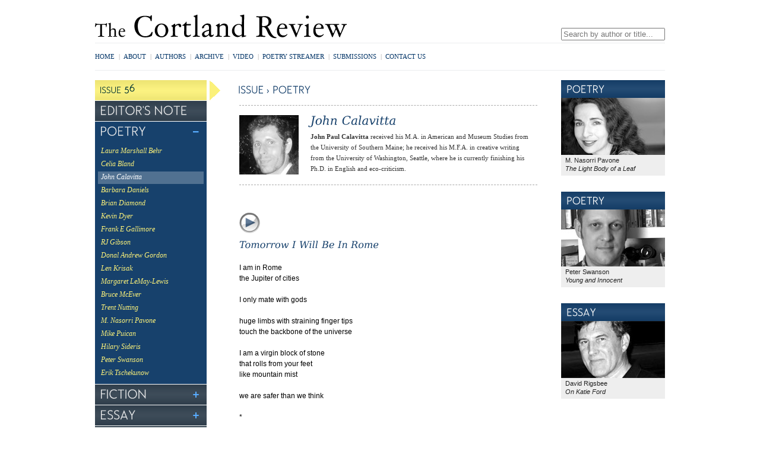

--- FILE ---
content_type: text/html; charset=UTF-8
request_url: https://archive.cortlandreview.org/issue/56/calavitta.php
body_size: 3453
content:
<!DOCTYPE html PUBLIC "-//W3C//DTD XHTML 1.0 Strict//EN"
	"http://www.w3.org/TR/xhtml1/DTD/xhtml1-strict.dtd">
<html xmlns="http://www.w3.org/1999/xhtml" xml:lang="en" lang="en">
<head>
	<meta http-equiv="Content-Type" content="text/html; charset=utf-8"/>
<title>John Calavitta - Poetry: Issue 56 - The Cortland Review</title>
<meta name="description" content="Poetry by John Calavitta in streaming audio - Issue 56 (August 2012)">
<meta name="keywords" content="John Calavitta, poetry, streaming audio, reading, literary journal">


<!--45.56.111.44-->
	<link rel="stylesheet" href="/css/all.css?buildId=0710" type="text/css" title="no title" charset="utf-8" />
	<script src="/js/jquery.js" type="text/javascript" charset="utf-8"></script>
	<script src="/js/cufon.js?buildId=0710" type="text/javascript" charset="utf-8"></script>
	<script src="/js/global.js?buildId=0710" type="text/javascript" charset="utf-8"></script>
<!-- 	<script src="http://real.cortlandreview.com/wimpy_button.js" type="text/javascript"></script> -->
<script src="/js/wimpy/wimpy.js" type="text/javascript"></script>
	<link rel="stylesheet" type="text/css" href="/css/dummy.css" id="dummy_css" />

	<!--[if lt IE 9]>
	<script src="//html5shiv.googlecode.com/svn/trunk/html5.js"></script>
	<![endif]-->	


	<script type="text/javascript">

	  var _gaq = _gaq || [];
	  _gaq.push(['_setAccount', 'UA-27837319-1']);
	  _gaq.push(['_trackPageview']);

	  (function() {
	    var ga = document.createElement('script'); ga.type = 'text/javascript'; ga.async = true;
	    ga.src = ('https:' == document.location.protocol ? 'https://ssl' : 'http://www') + '.google-analytics.com/ga.js';
	    var s = document.getElementsByTagName('script')[0]; s.parentNode.insertBefore(ga, s);
	  })();

	</script>
</head>

<body class="publication issue">

<div id="container">
	
	<header>
		<div id="tippytop" class="clearfix">
			<a href="/" id="logo">The Cortland Review</a>
			<div id="search">
				<form action="/authors.php">
					<div id="applesearch">
					<span class="sbox_l"></span><span class="sbox"><input type="search" id="srch_fld" name="search" placeholder="Search by author or title..." autosave="applestyle_srch" results="5" onkeyup="applesearch.onChange('srch_fld','srch_clear')" /></span><span class="sbox_r" id="srch_clear"></span>
					</div>
				</form>
			</div><!-- search -->
		</div><!-- tippytop -->
	
		<div id="menubar">
			<ul id="topnav" class="global-nav clearfix">
				<li><a href="/index.php">Home</a><span>|</span></li> 
				<li><a href="/about.php">About</a><span>|</span></li>
				<li><a href="/authors.php">Authors</a><span>|</span></li>
				<li><a href="/archive.php">Archive</a><span>|</span></li>
				<!--<li><a href="/bookstore.php">Bookstore</a><span>|</span></li>-->
				<li><a href="/video">Video</a><span>|</span></li>
				<li><a href="/streamer.php">Poetry Streamer<span>|</span></a></li>
				<li><a href="/submissions.php">Submissions</a><span>|</span></li>
				<li><a href="/contact.php">Contact Us</a></li>
			</ul>

			<div id="social">
				<!-- AddThis Button BEGIN -->
				<div class="addthis_toolbox addthis_default_style ">
				<a class="addthis_button_facebook_like" fb:like:layout="button_count" fb:like:href="http://www.facebook.com/cortlandreview"></a>
<!--
				<a class="tcr_addthis_extension chicklet_facebook" href="http://www.facebook.com/cortlandreview" target="_blank"></a>
				<a class="tcr_addthis_extension chicklet_twitter" href="http://www.twitter.com/cortlandreview" target="_blank"></a>
-->
				<a class="addthis_button_email"></a>
				<a class="addthis_button_print"></a>
				<a class="addthis_button_compact"></a>
				</div>
				<script type="text/javascript" src="https://s7.addthis.com/js/300/addthis_widget.js#pubid=xa-4eed769a5813c434"></script>
				<!-- AddThis Button END -->
			</div>
		</div><!-- menubar -->
	</header>
	
	<div id="content" class="standard clearfix">

		<div class="column leftcol">
			<div class="leftnav-container issue">
				<div class="arrow"></div>
				<ul class="leftnav">
	<li>
		<h4 class="header">Issue <span>56</span></h4>
	</li>
	<li>
		<h4><a href="index.php" class="non-opening">Editor's Note</a></h4>
	</li>
	<li class="open">
		<h4><a href="#">Poetry</a></h4>
		<ul>
			<li><a href="behr.php">Laura Marshall Behr</a></li>
			<li><a href="bland.php">Celia Bland</a></li>
			<li><a href="calavitta.php">John Calavitta</a></li>
			<li><a href="daniels.php">Barbara Daniels</a></li>
			<li><a href="diamond.php">Brian Diamond</a></li>
			<li><a href="dyer.php">Kevin Dyer</a></li>
			<li><a href="gallimore.php">Frank E Gallimore</a></li>
			<li><a href="gibson.php">RJ Gibson</a></li>
			<li><a href="gordon.php">Donal Andrew Gordon</a></li>
			<li><a href="krisak.php">Len Krisak</a></li>
			<li><a href="lemay-lewis.php">Margaret LeMay-Lewis</a></li>
			<li><a href="mcever.php">Bruce McEver</a></li>
			<li><a href="nutting.php">Trent Nutting</a></li>
			<li><a href="pavone.php">M. Nasorri Pavone</a></li>
			<li><a href="puican.php">Mike Puican</a></li>
			<li><a href="sideris.php">Hilary Sideris</a></li>
			<li><a href="swanson.php">Peter Swanson</a></li>
			<li><a href="tschekunow.php">Erik Tschekunow</a></li>
		</ul>
	</li>
	<li class="open">
		<h4><a href="#">Fiction</a></h4>
		<ul>
			<li><a href="el_alouani_f.php">Mohamed El Alouani</a></li>
			<li><a href="masden_f.php">Dana Masden</a></li>
			<li><a href="mullany_f.php">Edward Mullany</a></li>
		</ul>
	</li>

	<li class="open">
		<h4><a href="#">Essay</a></h4>
		<ul>
			<li><a href="rigsbee_e.php">David Rigsbee</a><span>On Katie Ford</span></li>
		</ul>
	</li>

	<li class="open">
		<h4><a href="#">Book Review</a></h4>
		<ul>
			<li><a href="rigsbee_r.php">David Rigsbee</a> <span>reviews the <b>Collected Poems</b> of Jack Gilbert</span></li>
		</ul>
	</li>

</ul>

			</div><!-- leftnav-container -->

		</div><!-- column1 -->
		
		<div class="column maincol">
			<h5>Issue > Poetry</h5>

			<section>
			<div class="author">
				<img class="photo" src="/images/photos/calavitta_john.jpg" alt="John Calavitta"/>
				<div class="bio">
				<h1>John Calavitta</h1>

<b>John Paul Calavitta</b> received his M.A. in American and Museum Studies from the University of Southern Maine; he received his M.F.A. in creative writing from the University of Washington, Seattle, where he is currently finishing his Ph.D. in English and eco-criticism.

 				</div><!-- bio -->
			</div><!-- author -->
			</section>

			
			<div class="the-work">

				<div class="piece poetry">
					<div class="audio"><a href='#' id='calavitta56a1' class='play'><audio id='calavitta56a1-mp3'><source src='http://real.cortlandreview.com/issue/56/calavitta56a1.mp3' type='audio/mpeg' /></audio></a></div>
					<h2>Tomorrow I Will Be In Rome</h2>
					<div class="text">				

I am in Rome<br />
the Jupiter of cities <br />
<br />
I only mate with gods<br />
<br />
huge limbs with straining finger tips <br />
touch the backbone of the universe <br />
<br />
I am a virgin block of stone <br />
that rolls from your feet <br />
like mountain mist <br />
<br />
we are safer than we think <br />
<br />
*<br />
<br />
you bore an archangel across Renaissance memory <br />
<br />
on your shoulders <br />
in perfume of pain <br />
<br />
candles fed the holy forests <br />
<br />
I am weak and must be <br />
tortured<br />
<br />
for earth and wind can match a god<br />
<br />
*<br />
<br />
I crave some souvenir of fallen Rome <br />
<br />
like angels with one wing <br />
to reach their heaven <br />
<br />
wherever you stand in ancient Rome<br />
there is a shadow <br />
<br />
sunshine sending its remains <br />
<br />
we pray to this abandoned universe <br />
garments of the mighty <br />
<br />
flung away <br />
(I dreamed an angel came late to us)<br />
<br />
*<br />
<br />
behind the silhouettes of dawn <br />
<br />
half of me is beautiful <br />
<br />
you know I can't see red <br />
when grey is a primary color <br />
<br />
even the sunlight has lost its way <br />
gazing at beauty through a blanket <br />
<br />
look for me among those who sit in darkness<br />
<br />
*<br />
<br />
the sibyl says you'll die in Rome <br />
<br />
like the implacable soul of a chieftain <br />
slaughtered in battle <br />
<br />
something will make you lose your health <br />
you'll break a dozen ribs or more<br />
<br />
in a garden tending flowers <br />
which for a time will be your home 

					</div><!-- text -->
				</div><!-- piece -->
			
			
			</div><!-- the-work -->


		</div><!-- column2 -->

		
		<div class="column rightcol">


						<div id="pods"><div class="pod poetry-pod">
	<h4>Poetry</h4>
	<a href="/issue/56/pavone.php"><img src="/img/pods/pavone_maria.jpg" alt="M. Nasorri Pavone" /></a>
	<p>M. Nasorri Pavone<br /><i>The Light Body of a Leaf</i></p>
</div><div class="pod poetry-pod">
	<h4>Poetry</h4>
	<a href="/issue/56/swanson.php"><img src="/img/pods/swanson_peter.jpg" alt="Peter Swanson" /></a>
	<p>Peter Swanson<br /><i>Young and Innocent</i></p>
</div><div class="pod essay-pod">
	<h4>Essay</h4>
	<a href="/issue/56/rigsbee_e.php"><img src="/img/pods/rigsbee_david.jpg" alt="David Rigsbee" /></a>
	<p>David Rigsbee<br /><i>On Katie Ford</i></p>
</div>				
			</div><!-- pods -->


		</div><!-- column3 -->
		
		
	</div><!-- content -->

	<script type="text/javascript"> Cufon.now(); </script>
	<footer>
		
		<ul id="bottom-nav" class="global-nav clearfix">
			<li><span>[</span><a href="index.php">Home</a><span>|</span></li> 
			<li><a href="/about.php">About</a><span>|</span></li>
			<li><a href="/authors.php">Authors</a><span>|</span></li>
			<li><a href="/archive.php">Archive</a><span>|</span></li>
			<li><a href="/bookstore.php">Bookstore</a><span>|</span></li>
			<li><a href="/video">Video</a><span>|</span></li>
			<li><a href="/submissions.php">Submissions</a><span>|</span></li>
			<li><a href="/contact.php">Contact Us</a><span>]</span></li>
		</ul>
		
		<div id="copyright">
			&copy; 1997-2026 The Cortland Review online literary magazine in streaming audio			
		</div>

	</footer>

</div><!-- container -->
<script defer src="https://static.cloudflareinsights.com/beacon.min.js/vcd15cbe7772f49c399c6a5babf22c1241717689176015" integrity="sha512-ZpsOmlRQV6y907TI0dKBHq9Md29nnaEIPlkf84rnaERnq6zvWvPUqr2ft8M1aS28oN72PdrCzSjY4U6VaAw1EQ==" data-cf-beacon='{"version":"2024.11.0","token":"7605976643d14ad5a7bce5fd33a91a51","r":1,"server_timing":{"name":{"cfCacheStatus":true,"cfEdge":true,"cfExtPri":true,"cfL4":true,"cfOrigin":true,"cfSpeedBrain":true},"location_startswith":null}}' crossorigin="anonymous"></script>
</body>
</html>
